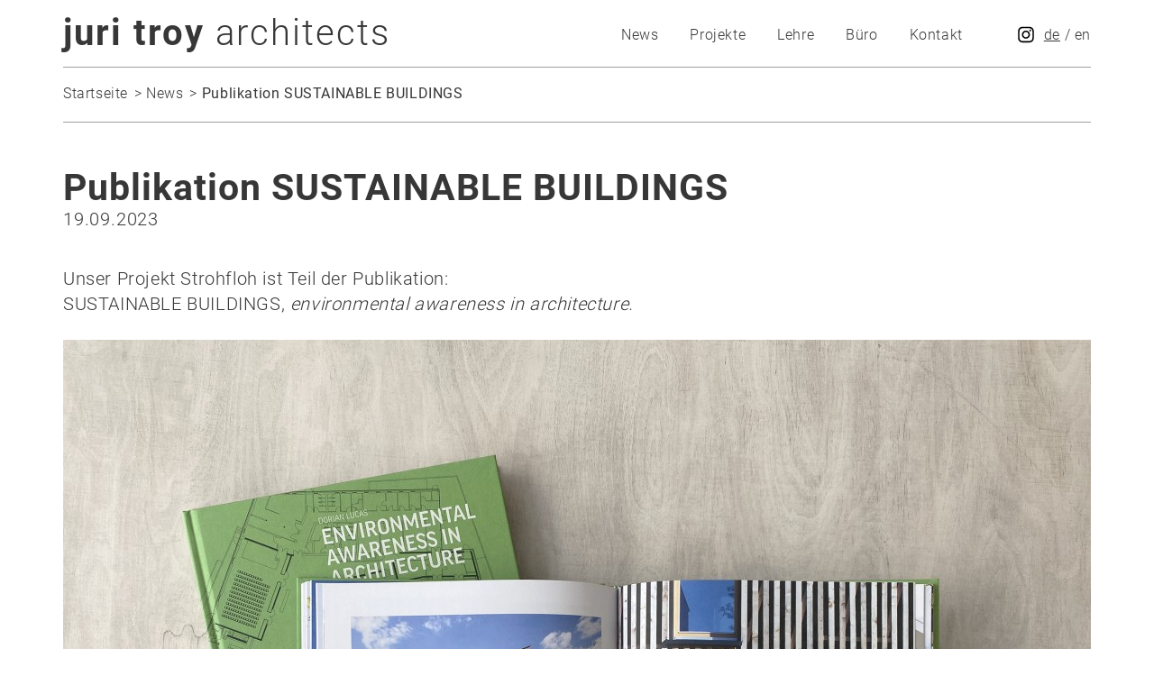

--- FILE ---
content_type: text/html; charset=UTF-8
request_url: https://www.juritroy.com/de/news/111/publikation-sustainable-buildings
body_size: 2065
content:
<!DOCTYPE HTML>
<html lang="de">
<head>
	        	<meta charset="utf-8">
        <meta name="viewport" content="width=device-width, initial-scale=1.0, user-scalable=0">
        
        <!-- Bootstrap CSS -->

 
        <link rel="stylesheet" type="text/css" href="/themes/juritroy/css/fonts.css">
        <link rel="stylesheet" type="text/css" href="/themes/juritroy/css/bootstrap3/css/bootstrap.min.css">
        <link rel="stylesheet" type="text/css" href="/themes/juritroy/css/content.css">
        <link rel="stylesheet" type="text/css" href="/themes/juritroy/css/styles.css">
        
        <script
          src="https://code.jquery.com/jquery-2.2.4.min.js"
          integrity="sha256-BbhdlvQf/xTY9gja0Dq3HiwQF8LaCRTXxZKRutelT44="
          crossorigin="anonymous"></script>
  
        <script>
            var $j = jQuery.noConflict();
        </script>
        
        <script type="text/javascript" src="/themes/juritroy/js/script.js"></script>
       
        
        <title>News</title>
        
                

        
        


    
    <link rel="stylesheet" type="text/css" href="/themes/juritroy/css/lightbox.css">
    <script src="/themes/juritroy/js/imagelightbox.js/imagelightbox.min.js"></script> 
    <script src="/themes/juritroy/js/lightbox.js"></script> 
</head>
<body class="newsdetail">
    <div class="headerwrapper">
        <div class="container">
            <div class="row">
                <div class="col-xs-12">
                    <div class="header">
                        <header>
                            <div class="logo">
                                <a href="/de"><strong>juri troy</strong> architects</a>

                                <button class="burgerbutton visible-xs visible-sm"><img src="/themes/juritroy/images/burgerbutton.svg" alt="Menu"></button>
                                <a href="https://www.instagram.com/juritroyarchitects/" target="_blank"><img src="/themes/juritroy/images/instagram_icon.svg" class="instaicon"></a>

                            </div>
                            
                            <nav class="mainmenu">
                                
                                <div class="langswitch">
        <a href="/de/news" class ="current">de</a> <span class="divider">/</span>
        <a href="/en/news" class ="">en</a> <span class="divider">/</span>
  </div>
                                <a href="https://www.instagram.com/juritroyarchitects/" target="_blank" class="instaicon_desktop"><img src="/themes/juritroy/images/instagram_icon.svg" ></a> 
                                

                
            <ul id="menu-ul-20" class="level0">
                                    <li id="menu-li-38" class="level0 current first">
                            <a href="/de/news">News</a>

                                
                                            </li>
                                    <li id="menu-li-21" class="level0">
                                <a href="/de/projekte/auswahl">Projekte</a>

                                
                                                    <ul id="menu-ul-21" class="level1">
                                
                                                                <li id="menu-li-21" class="level1 first  Auswahl">
                                    <a href="/de/projekte/auswahl/">Auswahl</a>
                                </li>
                                                                <li id="menu-li-21" class="level1   Privat">
                                    <a href="/de/projekte/privat/">Privat</a>
                                </li>
                                                                <li id="menu-li-21" class="level1   Öffentlich">
                                    <a href="/de/projekte/oeffentlich/">Öffentlich</a>
                                </li>
                                                                <li id="menu-li-21" class="level1   Holzbau">
                                    <a href="/de/projekte/holzbau/">Holzbau</a>
                                </li>
                                                                <li id="menu-li-21" class="level1   Massivbau">
                                    <a href="/de/projekte/massivbau/">Massivbau</a>
                                </li>
                                                                <li id="menu-li-21" class="level1   Wettbewerbe">
                                    <a href="/de/projekte/wettbewerbe/">Wettbewerbe</a>
                                </li>
                                                                <li id="menu-li-21" class="level1 last  Umbau">
                                    <a href="/de/projekte/umbau/">Umbau</a>
                                </li>
                                                                <li id="menu-li-21" class="level1 current master">
                                    <a href="/de/projekte">Alle Projekte</a>
                                </li>
                            </ul>
                                            </li>
                                    <li id="menu-li-50" class="level0">
                            <a href="/de/lehre">Lehre</a>

                                
                                            </li>
                                    <li id="menu-li-22" class="level0">
                            <a href="/de/buero">Büro</a>

                                        
            <ul id="menu-ul-22" class="level1">
                                    <li id="menu-li-36" class="level1 first">
                            <a href="/de/buero/juri-troy">Juri Troy</a>

                                
                                            </li>
                                    <li id="menu-li-54" class="level1">
                            <a href="/de/buero/team">Team</a>

                                
                                            </li>
                                    <li id="menu-li-62" class="level1">
                            <a href="/de/buero/vortraege">Vorträge</a>

                                
                                            </li>
                                    <li id="menu-li-71" class="level1">
                            <a href="/de/buero/ausstellungen">Ausstellungen</a>

                                
                                            </li>
                                    <li id="menu-li-75" class="level1">
                            <a href="/de/buero/publikationen">Publikationen</a>

                                
                                            </li>
                                    <li id="menu-li-78" class="level1">
                            <a href="/de/buero/auszeichnungen">Auszeichnungen</a>

                                
                                            </li>
                                    <li id="menu-li-44" class="level1">
                            <a href="/de/buero/modelle-1">Modelle</a>

                                
                                            </li>
                                    <li id="menu-li-35" class="level1">
                            <a href="/de/buero/skizzenbuecher">Skizzenbücher</a>

                                
                                            </li>
                                    <li id="menu-li-42" class="level1">
                            <a href="/de/buero/hammerkollektion">Hammerkollektion</a>

                                
                                            </li>
                                    <li id="menu-li-34" class="level1 last">
                            <a href="/de/buero/jobs">Jobs</a>

                                
                                            </li>
                            </ul>
    
                                            </li>
                                    <li id="menu-li-29" class="level0 last">
                            <a href="/de/kontakt">Kontakt</a>

                                
                                            </li>
                            </ul>
                                    
                                
                            </nav>
                        </header>
                    </div>
                </div>
            </div>
            <div class="row">
                <div class="col-xs-12">
                    

                    <nav>
                        <div class="hidden-xs hidden-sm">
                                                            
    


                    
<ul class="breadcrumbs">
	<li>    <a href="/">Startseite</a>
</li>
        	        	            <li>    <a href="/de/news">News</a>
</li>
                	            <li>    <strong>Publikation SUSTAINABLE BUILDINGS</strong>
</li>
            </ul>
                                                    </div>
                    </nav>

                  
                </div>
            </div>
        </div>
    </div>
    <div class="container">
  <div class="projektdetail content">
        <div class="row">
            <div class="col-xs-12 ">  
                <h1>Publikation SUSTAINABLE BUILDINGS</h1>
                
                <h2 class="subheadline">19.09.2023</h2>
                <p>Unser Projekt Strohfloh ist Teil der Publikation:<br /><span style="font-size: 2rem; letter-spacing: 0.03em;">SUSTAINABLE BUILDINGS,&nbsp;</span><em style="font-size: 2rem; letter-spacing: 0.03em;">environmental awareness in architecture.</em></p>
            </div>
        </div>

        <div class="row">
            <div class="col-xs-12">
               
                                <div class="bilder">
                                                                                                                                                        <a href="/uploaded-pics/realtime-resized-images/ori-publikation_sustainable-buildings1695133505-9544952-2000x0.jpg" data-ratio="1.3348946135831" class="lightbox1 enlarge" title=""><img src="/uploaded-pics/realtime-resized-images/ori-publikation_sustainable-buildings1695133505-9544952-1140x0.jpg" alt="Juri&amp;#x20;Troy&amp;#x20;sustainable&amp;#x20;buildings&amp;#x20;environmental&amp;#x20;awareness&amp;#x20;in&amp;#x20;architecture" ></a>
                                                            </div>
                <script type="text/javascript">
                    new jt.Gallery(".bilder", 4/3, 20, 10); /* containerSelector, ratioThreshold, margin */
                </script>
                            </div>
        </div>
        
        
    </div>
</div>
<script type="text/javascript">
    jt.lightbox.init('.lightbox1');
</script>

        <div class="container">
        <div class="row">
            <div class="col-xs-12">
                <div class="footer">
                    <div class="left">
                        <strong>juri troy</strong> architects  © 2026
                    </div>
                    
                    <div class="right">
                        Tel.: +43 1 9908464 <span class="hidden-md hidden-lg hidden-sm"><br></span><span class="hidden-xs">&nbsp; | &nbsp; </span>Mail: office@juritroy.at <span class="hidden-md hidden-lg hidden-sm"><br></span><span class="hidden-xs">&nbsp; | &nbsp; </span><a href="/de/kontakt" class="tda">Impressum</a> <a href="https://www.instagram.com/juritroyarchitects/" target="_blank" class="instaicon_footer"><img src="/themes/juritroy/images/instagram_icon.svg" ></a>
                    </div>
                </div>
            </div>
        </div>
    </div>
            

        <script type="text/javascript">
        jt.mobilemenu.init();
    </script>
</body>
</html>


--- FILE ---
content_type: text/css
request_url: https://www.juritroy.com/themes/juritroy/css/content.css
body_size: 363
content:
@charset "utf-8";
/* CSS Document */

* {
	margin:0px;
	padding:0px;
}

html {
	font-size: 10px;
  
}

body {
	font-family: 'Roboto', sans-serif;
	
	font-weight: 300;
	font-size: 2rem;
	letter-spacing: 0.03em;
	color: #373737;
}

/* TinyMCE specific rules */
body.mceContentBody {
}

body.mceContentBody p, body.mceContentBody ul, body.mceContentBody ol {

}

h1 {
	font-size: 4.1rem;
	margin: 5rem 0 4rem;
	padding: 0;
	line-height: 1.2;
	letter-spacing: 0.1rem;
}

h2 {
	font-size: 3.1rem;
	font-weight: 400;
	margin: 2.6rem 0 2.6rem;
	padding: 0;
	line-height: 1.2;
	letter-spacing: 0.08rem;
}

h3 {
	font-size: 2.6rem;
	font-weight: 400;
	margin: 2.6rem 0 2.6rem;
	padding: 0;
	letter-spacing: 0.08rem;
}

a {
	color: #373737;
}

a:hover,
a:focus,
a:active {
	color: #000;
}

p{
	margin: 0 0 2.6rem 0;
}

ol {
	list-style: decimal;
	margin-left: 2.2rem;
	margin-bottom: 2.6rem;
}

ul {
	list-style: disc;
	margin-left: 2.2rem;
	margin-bottom: 2.6rem;
}




strong {
  font-weight: 400;
}

ul.Liste {
	margin-left: 0 !important;
}

ul.Liste li {
	margin: 0  0 0.8rem;
	padding: 0 0 0.8rem;
	border-bottom: 1px #A0A0A0 solid;
	list-style: none;
}


.Liste a {
	text-decoration: none;
}

.Liste a:hover,
.Liste a:focus,
.Liste a.active {
	text-decoration: underline;
}

.Liste a:after {
	content: url(../images/external-link.svg);
	margin: 0 0.1rem 0 0.8rem;
}



--- FILE ---
content_type: text/css
request_url: https://www.juritroy.com/themes/juritroy/css/lightbox.css
body_size: 1159
content:

        /* IMAGE LIGHTBOX SELECTOR */

        #imagelightbox
        {
                cursor: pointer;
                position: fixed;
                z-index: 10000;

                -ms-touch-action: none;
                touch-action: none;

                -webkit-box-shadow: 0 0 3.125em rgba( 0, 0, 0, .75 ); /* 50 */
                box-shadow: 0 0 3.125em rgba( 0, 0, 0, .75 ); /* 50 */
        }


        /* ACTIVITY INDICATION */

        #imagelightbox-loading,
        #imagelightbox-loading div
        {
                border-radius: 50%;
        }
        #imagelightbox-loading
        {
                width: 2.5em; /* 40 */
                height: 2.5em; /* 40 */
                background-color: #444;
                background-color: rgba( 0, 0, 0, .5 );
                position: fixed;
                z-index: 10003;
                top: 50%;
                left: 50%;
                padding: 0.625em; /* 10 */
                margin: -1.25em 0 0 -1.25em; /* 20 */

                -webkit-box-shadow: 0 0 2.5em rgba( 0, 0, 0, .75 ); /* 40 */
                box-shadow: 0 0 2.5em rgba( 0, 0, 0, .75 ); /* 40 */
        }

        #imagelightbox-loading div
        {
                width: 1.25em; /* 20 */
                height: 1.25em; /* 20 */
                background-color: #fff;

                -webkit-animation: imagelightbox-loading .5s ease infinite;
                animation: imagelightbox-loading .5s ease infinite;
        }

        @-webkit-keyframes imagelightbox-loading
        {
                from { opacity: .5;	-webkit-transform: scale( .75 ); }
                50%	 { opacity: 1;	-webkit-transform: scale( 1 ); }
                to	 { opacity: .5;	-webkit-transform: scale( .75 ); }
        }
        @keyframes imagelightbox-loading
        {
                from { opacity: .5;	transform: scale( .75 ); }
                50%	 { opacity: 1;	transform: scale( 1 ); }
                to	 { opacity: .5;	transform: scale( .75 ); }
        }


        /* OVERLAY */

        #imagelightbox-overlay
        {
                background-color: #000;
                background-color: rgba( 0, 0, 0, 1 );
                position: fixed;
                z-index: 9998;
                top: 0;
                right: 0;
                bottom: 0;
                left: 0;
        }


        /* "CLOSE" BUTTON */

        #imagelightbox-close
        {
                width: 2.5em; /* 40 */
                height: 2.5em; /* 40 */
                text-align: left;
                background-color: #666;
                border-radius: 50%;
                position: fixed;
                z-index: 10002;
                top: 2.5em; /* 40 */
                right: 2.5em; /* 40 */

                -webkit-transition: color .3s ease;
                transition: color .3s ease;
        }
        #imagelightbox-close:hover,
        #imagelightbox-close:focus { background-color: #111; }

                #imagelightbox-close:before,
                #imagelightbox-close:after
                {
                        width: 2px;
                        background-color: #fff;
                        content: '';
                        position: absolute;
                        top: 20%;
                        bottom: 20%;
                        left: 50%;
                        margin-left: -1px;
                }
                #imagelightbox-close:before
                {
                        -webkit-transform: rotate( 45deg );
                        -ms-transform: rotate( 45deg );
                        transform: rotate( 45deg );
                }
                #imagelightbox-close:after
                {
                        -webkit-transform: rotate( -45deg );
                        -ms-transform: rotate( -45deg );
                        transform: rotate( -45deg );
                }


        /* CAPTION */

        #imagelightbox-caption
        {
                text-align: center;
                color: #fff;
                background-color: #666;
                position: fixed;
                z-index: 10001;
                left: 0;
                right: 0;
                bottom: 0;
                padding: 0.625em; /* 10 */
        }


        /* NAVIGATION */

        #imagelightbox-nav
        {
                background-color: #444;
                background-color: rgba( 0, 0, 0, .5 );
                border-radius: 20px;
                position: fixed;
                z-index: 10001;
                left: 50%;
                bottom: 3.75em; /* 60 */
                padding: 0.313em; /* 5 */

                -webkit-transform: translateX( -50% );
                -ms-transform: translateX( -50% );
                transform: translateX( -50% );
        }
                #imagelightbox-nav button
                {
                        width: 1em; /* 20 */
                        height: 1em; /* 20 */
                        background-color: transparent;
                        border: 1px solid #fff;
                        border-radius: 50%;
                        display: inline-block;
                        margin: 0 0.313em; /* 5 */
                }
                #imagelightbox-nav button.active
                {
                        background-color: #fff;
                }


        /* ARROWS */

        .imagelightbox-arrow
        {
                width: 3.75em; /* 60 */
                height: 7.5em; /* 120 */
                background-color: #444;
                background-color: rgba( 0, 0, 0, .5 );
                vertical-align: middle;
                display: none;
                position: fixed;
                z-index: 10001;
                top: 50%;
                margin-top: -3.75em; /* 60 */
                border: none;   
        }
        .imagelightbox-arrow:hover,
        .imagelightbox-arrow:focus	{ background-color: rgba( 0, 0, 0, .75 ); }
        .imagelightbox-arrow:active { background-color: #111; }

        .imagelightbox-arrow-left	{ left: 2.5em; /* 40 */ }
        .imagelightbox-arrow-right	{ right: 2.5em; /* 40 */ }

        .imagelightbox-arrow:before
        {
                width: 0;
                height: 0;
                border: 1em solid transparent;
                content: '';
                display: inline-block;
                margin-bottom: -0.125em; /* 2 */
        }
        .imagelightbox-arrow-left:before
        {
                border-left: none;
                border-right-color: #fff;
                margin-left: -0.313em; /* 5 */
        }
        .imagelightbox-arrow-right:before
        {
                border-right: none;
                border-left-color: #fff;
                margin-right: -0.313em; /* 5 */
        }

        #imagelightbox-loading,
        #imagelightbox-overlay,
        #imagelightbox-close,
        #imagelightbox-caption,
        #imagelightbox-nav,
        .imagelightbox-arrow
        {
                -webkit-animation: fade-in .25s linear;
                animation: fade-in .25s linear;
        }
        @-webkit-keyframes fade-in
        {
                from	{ opacity: 0; }
                to		{ opacity: 1; }
        }
        @keyframes fade-in
        {
                from	{ opacity: 0; }
                to		{ opacity: 1; }
        }

        @media only screen and (max-width: 41.250em) /* 660 */
        {

                .imagelightbox-arrow
                {
                        width: 2.5em; /* 40 */
                        height: 3.75em; /* 60 */
                        margin-top: -2.75em; /* 30 */
                }
                .imagelightbox-arrow-left	{ left: 1.25em; /* 20 */ }
                .imagelightbox-arrow-right	{ right: 1.25em; /* 20 */ }
        }



        @media (max-width: 767px) { 
                .imagelightbox-arrow-left,
                .imagelightbox-arrow-right { display: none !important; }
        }

--- FILE ---
content_type: image/svg+xml
request_url: https://www.juritroy.com/themes/juritroy/images/burgerbutton.svg
body_size: 637
content:
<?xml version="1.0" encoding="utf-8"?>
<!-- Generator: Adobe Illustrator 16.0.0, SVG Export Plug-In . SVG Version: 6.00 Build 0)  -->
<!DOCTYPE svg PUBLIC "-//W3C//DTD SVG 1.1//EN" "http://www.w3.org/Graphics/SVG/1.1/DTD/svg11.dtd">
<svg version="1.1" id="Layer_1" xmlns="http://www.w3.org/2000/svg" xmlns:xlink="http://www.w3.org/1999/xlink" x="0px" y="0px"
	 width="18px" height="18px" viewBox="0 0 18 18" enable-background="new 0 0 18 18" xml:space="preserve">
<g id="Symbol_7_2" transform="translate(-2692)">
	<rect id="Rechteck_56" x="2692" y="1.502" width="18" height="2.104"/>
	<rect id="Rechteck_57" x="2692" y="7.947" width="18" height="2.104"/>
	<rect id="Rechteck_58" x="2692" y="14.393" width="18" height="2.105"/>
</g>
</svg>


--- FILE ---
content_type: text/javascript
request_url: https://www.juritroy.com/themes/juritroy/js/script.js
body_size: 2411
content:

var jt = {

};

(function($) { 
    "use strict";
    
    jt.anchorscroll = function() {
        $( document ).ready(function() {
            $('.js-section-scroll').on('click touchend', function(e) {
                var section, $section;
                
                e.preventDefault();
 
                section = $(this).attr('href').substr($(this).attr('href').indexOf('#'));
                $section = $(section);


                $('html, body').animate({
                  scrollTop: $section.offset().top + 'px'
                }, 1000);
            });  
        });
    };

    jt.mobilemenu = {
        init : function() {
            var t = this;
            t.$burger = $('.burgerbutton');
            t.$menu = $('.mainmenu');
            
            t.$burger.on('click', function() { t.toggle(); });
        },
        
        toggle : function() {
            var t = this;
            var visible = t.$menu.hasClass('visible');
            
            if(visible) {
                $('body').removeClass('mobileMenuVisible');
                t.$menu.removeClass('visible');
            } else {
                $('body').addClass('mobileMenuVisible');
                t.$menu.addClass('visible');
            }
            
            
        }
    };
    
    jt.masonry = function(containerSelector, itemSelector) {
        var $grid = $(containerSelector).masonry({
            // options
            itemSelector: itemSelector,
            columnWidth: itemSelector
        });
        
        $grid.find('img').each(function() {
            var fakeSrc = $(this).attr('src');
            $("<img/>").attr("src", fakeSrc).css('display', 'none').on("load error", function() {
                $grid.masonry('layout');
            });
        });
    };
    
    
    
    var Gallery = function(containerSelector, ratioThreshold, margin, marginSM) {
        var t = this;
        t.ratioThreshold = ratioThreshold;
        t.margin = margin;
        t.marginSM = marginSM;
        t.images = new Array();
        t.calculatedImages = new Array();
        t.$container = $(containerSelector);
        

        t.$container.children().each(function(idx,el) {
            var $el = $(el);
            t.images.push({$el : $el, ratio : $el.data("ratio") });
            $el.remove(); /* remove from dom, muss umsortiert werden */
        });

        t.calculate();
        //this.addImages();

        t.update();
 
        
         $(window).resize($.proxy(t.update, t));
    };

   
    Gallery.prototype.calculate = function() {
        var t = this, img, i;
        var images = t.images.slice();
        var found, big;

        /* alternate big and small images */

        if(images.length % 3 == 2) {
            big = false; 
        } else {
            big = true; 
        }


        while(images.length > 0) {
            found = null;
            for(i = 0; i < images.length; i++) {
                img = images[i];
                if (t.ratioTest(img.ratio, big) || i === images.length-1) {
                    found = img;
                    images.splice(i, 1);
                    break;
                }
            }
            found.big = big;
            found.$el.addClass(big ? "big" : "small");
            
            t.calculatedImages.push(found);
            
            t.$container.append(found.$el); /* in richtiger reihenfolge wieder einfügen */

            if(big) {
                /* after a big image, the next image must be small */
                big = false;
            } else {
                /* after two small images, the next image must be big; the last always must be big too */
                big = (t.calculatedImages.length > 1 && t.calculatedImages[t.calculatedImages.length -2].big === false) || images.length == 0;
            }
        }

    };
        
    Gallery.prototype.ratioTest= function (ratio, big) {
        return big ? ratio > this.ratioThreshold : ratio <= this.ratioThreshold;
    };
                
                
        /*
    Gallery.prototype.addImages = function() {
        var t=this, $el, img;
        for(var i = 0; i < t.calculatedImages.length; i++) {
            img = t.calculatedImages[i];
            $el = $('<a href="#" class="'+(img.big ? 'big' : 'small')+'" title="'+img.title+'"><img src="'+img.url+'" alt="'+img.alt+'" ></a>');
            img.$el = $el;
            this.$container.append($el);

        }
    };
    
    */
        
    Gallery.prototype.update = function() {
        var t = this, img, i1, i2;
        var images = t.calculatedImages.slice();
        var targetWidth = this.$container.width();
        
        var margin;
        
        if ($(window).width() < 768) {
            margin = t.marginSM;
        } else {
            margin = t.margin;
        }
        
        var targetHeight;
        while(images.length > 0) {
            if(images[0].big) {
                images[0].$el.find("img").css("width", "100%")
                                         .css("margin-bottom", margin+"px");
                images.splice(0, 1);
            } else {
                i1 = images[0];
                i2 = images[1];
                images.splice(0, 2);

                targetHeight = Math.floor((targetWidth - margin) / (i1.ratio + i2.ratio) * 100) / 100; /* auf 3 stellen abrunden, (mobile) safari macht sonst probleme */

                i1.$el.find("img").css("height", targetHeight+"px")
                                  .css("margin-right", margin+"px")
                                  .css("margin-bottom", margin+"px");
                i2.$el.find("img").css("height", targetHeight+"px")
                                  .css("margin-bottom", margin+"px"); 
            }
        }

    };
    
    jt.Gallery = Gallery;
    
    
    jt.grafikteaser = {
        
        initGrafikteaser: function(autoInterval) {
            var t = this;

            $('.headerimage').each(function(idx, el) {
                if(idx == 0) return;
                $(el).css('display', 'none');
            });

            $(window).on("load", function() {
                $('.headerimage').each(function(idx, el) {
                    $(el).css('display', 'block');
                });

                t.initGrafikteaserOnLoad(autoInterval);
            });

        }, 
        
        initGrafikteaserOnLoad: function(autoInterval) {
            var t=this;
            t.autoInterval = autoInterval;


            t.carousel = $('.headercarousel');
            t.carousel.carouFredSel({
                responsive: true,

                width: 'variable',
                height: 'auto', 
    /*
                swipe: {
                    onTouch: true,
                    onMouse: true
                },
    */
                auto: t.autoInterval,
                scroll: {
                    fx: "slide",
                    duration: 1000,
                    pauseOnHover: true
                },
                
                prev: {
                    button: ".headercarousel .prev",
                    key: "left"
                },

                next: {
                    button: ".headercarousel .next",
                    key: "right"
                },

                onCreate: function () {
                    t.gtInitOnce();
                }

            });


            $(".headercarousel a").click(function(e) {
                e.preventDefault();
            });

        // Trigger elsewhere the swipe event , so this can work with links on carousel !
            $(".headercarousel").swipe({
                excludedElements: "button, input, select, textarea",
                swipeLeft: function() {
                    $('.headercarousel').trigger('next', true);
                },
                swipeRight: function() {
                    $('.headercarousel').trigger('prev', true);
                },
                tap: function(event, target) {
                    if($(target).hasClass('js-section-scroll') || $(target).parent().hasClass('js-section-scroll')) return false;
                    
                    // in case of an image wrapped by a link click on image will fire parent link
                    var url = $(target).attr('href');
                    if(url == undefined) return false;
                    location.href = url;
                },
                threshold: 75
            });

        },

        gtInitOnce: function() {
            var t=this;

            if(t.gtInitialized === true) return false;

            t.gtInitialized = true;

            var windowWidth = $(window).width();

             /* fixes responsive resize height adjust bug */
            $(window).on('resize', function () {
                var newWindowWidth = $(window).width();
                if(windowWidth !== newWindowWidth) {
                    windowWidth = newWindowWidth;
                    t.carousel.trigger('destroy', true);
                    t.initGrafikteaserOnLoad(t.autoInterval);
                }
            }).trigger('resize');

        }
    };


})(window.jQuery);

function mail(encodedAdress) {
	var i;
	var decodedAdress = "";
	for(i=0; i<encodedAdress.length;i++) {
	  decodedAdress = decodedAdress + String.fromCharCode(encodedAdress.charCodeAt(i) - 1);
	}
	location.href = "mailto:"+decodedAdress;
}

function tr(txt) {
	txt = txt.replace(/^\s+/, "");
	txt = txt.replace(/\s+$/, "");			
	return txt;
}

